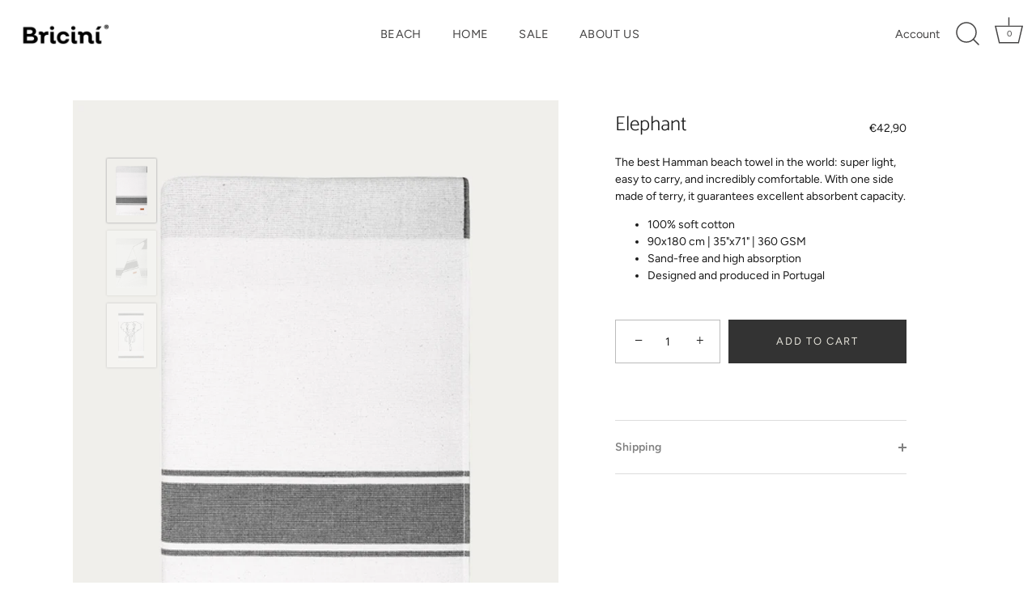

--- FILE ---
content_type: text/css
request_url: https://www.bricini.world/cdn/shop/t/16/assets/ajax-cart.scss?v=41506430995300619111615995745
body_size: 2079
content:
 .page-container {transform: none;} .page-container .right_cante_sidebar .modal .modal-dialog .modal-content {padding-top: 20px;} .page-container .right_cante_sidebar .modal .ajax-cart-drawer .ajax-cart-drawer__buttons {padding-bottom: 20px;}
.right_cante_sidebar .modal.right .modal-dialog {position: fixed; margin: auto; width: 480px;  -webkit-transform: translate3d(0%, 0, 0); -ms-transform: translate3d(0%, 0, 0); -o-transform: translate3d(0%, 0, 0); transform: translate3d(0%, 0, 0); box-shadow:inherit;}
.right_cante_sidebar .modal.left .modal-content,
.right_cante_sidebar .modal.right .modal-content {height: 100vh; overflow-y: auto; background: #fff;}
.right_cante_sidebar .modal.right .modal-body {padding:15px 23px 15px 23px;}
.right_cante_sidebar .modal.right.fade .modal-dialog {right: -320px; -webkit-transition: opacity 0.3s linear, right 0.3s ease-out; -moz-transition: opacity 0.3s linear, right 0.3s ease-out; -o-transition: opacity 0.3s linear, right 0.3s ease-out; transition: opacity 0.3s linear, right 0.3s ease-out;}
.right_cante_sidebar .modal.right.fade.in .modal-dialog {right: 0;}
.right_cante_sidebar .modal-content {border-radius: 0; border: none; box-shadow:inherit;}
.modal-open .modal {overflow-x: hidden; overflow-y: auto;}
.fade.in {opacity: 1;}
.modal {position: fixed; top: 0; right: 0; bottom: 0; left: 0; z-index: 1050; display: none; overflow: hidden; -webkit-overflow-scrolling: touch; outline: 0; background: #0000003d;}
.right_cante_sidebar .modal-header .close {margin-top: -2px;}
.right_cante_sidebar button.close {-webkit-appearance: none; padding: 0; cursor: pointer; background: 0 0; border: 0;}
.right_cante_sidebar .close {float: right; font-size: 21px; font-weight: 700; line-height: 1; color: #000; filter: alpha(opacity=20); opacity: .2;}
.right_cante_sidebar  .modal-header {padding: 15px;}
.ajax-cart-item__single{padding:30px;     border-bottom: 1px solid rgba(0,0,0,0.1);}
.js-ajax-cart-modal-content{font-size:10px;text-align:center; color:#000;}
  
 .right_cante_sidebar .item {padding: 30px; border-bottom: 1px solid rgba(0,0,0,0.1); display: inline-block; width: 100%;}
.right_cante_sidebar .item .image {width: 70px; display:inline-block;}
.right_cante_sidebar .item .image img {width: 70px;}
.right_cante_sidebar .item .main {margin-left: 20px; float: right; width:74%;} 
  .right_cante_sidebar .item .main .main-top-left{margin-right: 20px;}
.right_cante_sidebar .item .main .main-top-left .title{font-size:16px; margin:0px;}
.right_cante_sidebar .item .main .main-top-left .title a{color:#000;}
.right_cante_sidebar .item .main .main-top-left .variants-p{margin:5px 0 0 0px; font-size:14px; color: rgba(0,0,0,0.4);}
  .right_cante_sidebar .item .main .main-top .remove{background: none; border: none; margin: 0; padding: 0; position: absolute; right: 0; top: 0;}
  .right_cante_sidebar .item .main .main-top{position:relative;     margin-bottom: 15px;}
.right_cante_sidebar .item .main .main-bottom{width:100%; float:left;}
.right_cante_sidebar .item .main .main-bottom .quantity-selector{float:left;}
.right_cante_sidebar .item .main .main-bottom .quantity-selector button:first-of-type{border-top-left-radius: 3px;
    border-bottom-left-radius: 3px;}
.right_cante_sidebar .item .main .main-bottom .quantity-selector button:last-of-type {
    border-top-right-radius: 3px;
    border-bottom-right-radius: 3px;
}	
.right_cante_sidebar .item .main .main-bottom .quantity-selector input{     height: 26px;
    max-height: none;
    min-height: 0;
    border: none;
    border-top: 1px solid rgba(0,0,0,0.1) !important;
    border-bottom: 1px solid rgba(0,0,0,0.1) !important;
    width: 45px;
    text-align: center;
    font-size: 13px;
    color: #000;
    border-radius: 0;
    background: #fff;
    padding: 0px 4px 0 4px;}	
.right_cante_sidebar .item .main .main-bottom .price{float: right; color: #000; font-weight: bold;} 
 .right_cante_sidebar .item .main .main-bottom .quantity-selector button {border: solid 1px #e5e5e5; line-height: 22px;}
.right_cante_sidebar .item .main .main-bottom .quantity-selector button:focus{outline:none;} 
.cart-shipping__wrapper {
  padding: 20px;
  max-width: 700px;
  margin: 0 auto;
}

.cart-shippingThreshold__bar {
  position: relative;
  /*  Progress bar background color  */
  background-color: #d8d8d8;
  height: 1rem;
}

.cart-shippingThreshold__progress {
  position: absolute;
  top: 0;
  left: 0;
  min-width: 0;
  max-width: 100%;
  height: 100%;
  display: block;
  /*  Progress bar fill color  */
  background-color: tomato; 
}
          

.ajax-cart {

    &__modal {
        position: fixed;
        top: 50%;
        left: 50%;
        transform: translate(-50%, -50%);
        z-index: 40;
        max-width: 575px;
        background: getColor('white', 'default');
        border: 1px solid #e9e9e9;
        padding: 50px 65px;
        opacity: 0;
        visibility: hidden;
        will-change: opacity, visibility;

        &.is-open {
            opacity: 1;
            visibility: visible;
        }

    }

    &__overlay {
        position: fixed;
        z-index: 30;
        top: 0;
        bottom: 0;
        left: 0;
        right: 0;
        background-color: getColor('black-40', 'variations');
        opacity: 0;
        visibility: hidden;
        will-change: opacity, visibility;

        &.is-open {
            opacity: 1;
            visibility: visible;
        }

    }

    &__drawer {
        transition: getTransition();
        position: fixed;
        z-index: 40;
        right: -400px;
        top: 0;
        width: 400px;
        height: 100%;
        background: #f6f6f6;
        will-change: transform;
        border-left: 1px solid #e9e9e9;

        &.is-open {
            transform: translateX(-100%);
        }

    }

}

.ajax-cart-modal {
    position: relative;

    &__close {
        position: absolute;
        right: 10px;
        top: 10px;
    }

    &__content {
        padding: 20px;
    }

}

.ajax-cart-drawer {
    position: relative;
    height: 100%;

    &__close {
        position: absolute;
        right: 10px;
        top: 5px;
    }

    &__content {
        padding: 25px 25px 190px;
        height: 100%;
        overflow: hidden;
        overflow-y: scroll;
    }

    &__buttons {
        position: absolute;
        z-index: 10;
        left: 0;
        bottom: 0;
        width: 100%;
        height: 190px;
        background: #f6f6f6;
        padding: 20px;
        display: flex;
        flex-direction: column;
        justify-content: flex-end;

        .button {

            &:last-child {
                margin-top: auto;
            }

        }

    }

}

.ajax-cart-item {

    &__single {
        position: relative;
        margin-bottom: 20px;
        border-bottom: 2px solid red;
    }

    &__title {
    }

    &__image {
        width: 100px;
    }

    &__price {
    }

    &__quantity {
    }

    &__remove {
        @include center(vertical);
        right: 5px;
        width: 15px;
        height: 15px;
        background: url('[data-uri]') center no-repeat;
        background-size: cover;
        cursor: pointer;
    }

}

.ajax-cart-item__single img.ajax-cart-item__image {
    max-width: 90px;
}


.ajax-cart-item__single > div {
    display: inline-block;
    vertical-align: middle;
    padding: 0 10px;
}
.ajax-cart-item__price, .ajax-cart-item__title {color:#000;font-weight:700}
.ajax-cart-item__single {padding: 15px;}
.ajax-cart-item__remove.js-ajax-remove-from-cart {cursor: pointer;}
.ajax-btn .js-button {padding: 12px;background-color:transparent;color:#006eff;text-align: center;width: 100%;display: block;}
.ajax-btn .js-button:hover {background-color:#006eff;color:#fff}
.ajax-cart-drawer__buttons a {color:#fff;text-transform: uppercase;}
.ajax-cart-drawer__buttons .col-btn {background:#006eff;display:block;margin-top:16px;padding: 12px;text-align:center}
.ajax-cart-item__quantity input {max-width: 65px;padding: 8px;}
.ajax-cart-item__title a {font-size: 13px;max-width: 80px;display: inline-block;line-height: normal;color:#000;}
.subtotal {display: block;padding: 0 20px;text-align: right;margin: 10px 0;}
.subtotal h3 {font-size: 20px;}
.cart-promo {padding: 0 20px;margin-top: 25px;}
.cart-promo span {color:#000;font-size: 16px;margin-bottom: 12px;display: inline-block;}
.cart-promo input {width:100%;display:block;margin-bottom:15px;border: 1px solid #666;background-color: transparent;}
.cart-promo #redemDevPromo {display:block;text-align:center;background-color:#000;padding:12px;color:#fff;text-transform:uppercase}
.ajax-cart-drawer__buttons {margin-top:20px;padding: 0 20px;}
.ajax-btn > div {display:block;width:50%;float:left;padding:0 8px}
.ajax-btn {margin: 0 -8px;overflow: hidden;}
.right_cante_sidebar .modal-header {padding: 12px;margin-bottom: 15px;text-align: center;}
.relProductsDiv {margin-top: 20px;text-align: center;}
.relProductsDiv img {margin: 0 auto;width:100%;max-width:140px}
.relProductsDiv .slick-prev.slick-arrow {left: 0;}
.relProductsDiv .slick-next.slick-arrow {right:0}
.relProductsDiv h4 {margin-bottom:0}
.relProductsDiv h4 a {color:#000;margin: 10px 0 0 0;display: inline-block;}
.relProductsDiv span.money {margin-bottom: 10px;display: inline-block;}
.relProductsDiv #AddToCartForm {display: block;max-width: 160px;margin: 0 auto;}
.relProductsDiv #AddToCartForm #AddToCart- {padding: 10px;border-radius: 0;letter-spacing: 0;line-height: normal;font-size: 14px;}
.cartNoteBox {padding: 0 20px;}
.cartNoteBox #CartNote {width: 100%;}
.cartNoteBox label {color: #000; font-size: 16px;margin-bottom: 12px;display: inline-block;}
.relProductsDiv h2 {text-transform: uppercase;}
@media all and (max-width:480px)
{
  .ajax-cart-item__single {padding: 10px;}
  .ajax-cart-item__single > div {padding: 0 6px;}
  .ajax-cart-item__single img.ajax-cart-item__image {max-width: 70px;}
  .ajax-cart-item__title a {font-size:12px;max-width:70px}
  .ajax-cart-item__quantity input {max-width: 50px;padding: 6px;font-size: 12px;}
  .ajax-cart-item__price {font-size: 12px;}
  .right_cante_sidebar .modal.right .modal-dialog {width:400px}
  .right_cante_sidebar .modal-header {margin-bottom: 10px;}
  .ajax-btn .js-button {padding:8px}
  .relProductsDiv h2 {font-size: 20px;}
  .ajax-cart-drawer__buttons .col-btn {padding:10px}
  .right_cante_sidebar .modal-header #myModalLabel2 {font-size: 14px;}
  .js-ajax-cart-modal-content {margin-bottom: 10px;padding: 10px;}
}
.text-center_empty_text{text-align:center;}
.slick-track .qeproduct_title{font-size:15px; margin:4px 0 0px 0px;}
.slick-track .qeproduct_price {font-size: 15px; margin:1px 0 3px 0px;}
.slick-track .recentviewoptions{display: block; margin: 0 auto; margin-bottom: 8px;}
.right_cante_sidebar .slick-track .item{padding:0px; border-bottom: none;}
.right_cante_sidebar .slick-track .item:focus{outline:none;}
.relProductsDiv .slick-next.slick-arrow:focus{outline:none;}
.relProductsDiv .slick-prev.slick-arrow:focus{outline:none;}

.relProductsDiv .slick-next.slick-arrow{z-index:2;}
.relProductsDiv .slick-prev.slick-arrow{z-index:2;}
.relProductsDiv .slick-next.slick-arrow {background:url(right.png) no-repeat;background-size: contain;}
.relProductsDiv .slick-next.slick-arrow::before {display:none}
.relProductsDiv .slick-prev.slick-arrow::before {display:none}
.relProductsDiv .slick-prev.slick-arrow {background:url(right.png) no-repeat;background-size: contain;transform: translate(0, -50%) rotate(180deg);}


--- FILE ---
content_type: text/javascript
request_url: https://www.bricini.world/cdn/shop/t/16/assets/ajax-cart.js?v=68420130115017316541615995743
body_size: 2450
content:
$.post("https://www.qetail.com/apps/ajaxifycart/Auth/getresult",{shop_url}).done(function(response){if(data=JSON.parse(response),$enableapp=data[0].enableapp,$button_text=data[0].button_text,$button_text_color=data[0].button_text_color,$button_background_color=data[0].button_background_color,$checkdone=data[0].checkdone,$enable_annoncementbar=data[0].enable_annoncementbar,$annoncementbar_text=data[0].annoncementbar_text,$annoncementbar_background_color=data[0].annoncementbar_background_color,$annoncementbar_text_color=data[0].annoncementbar_text_color,$drawer_text_color=data[0].drawer_text_color,$drawer_background_color=data[0].drawer_background_color,$drawer_fontsize=data[0].drawer_fontsize,$drawer_enable_cartbutton=data[0].drawer_enable_cartbutton,$drawer_enable_checkoutbutton=data[0].drawer_enable_checkoutbutton,$drawer_enable_continueshopping=data[0].drawer_enable_continueshopping,$drawer_enable_promocode=data[0].drawer_enable_promocode,$drawer_enable_note=data[0].drawer_enable_note,$drawer_enable_shippingbar=data[0].drawer_enable_shippingbar,$drawer_enable_relatedproducts=data[0].drawer_enable_relatedproducts,$shippingbar_limit=data[0].shippingbar_limit*100,$shippingbar_text_color=data[0].shippingbar_text_color,$shippingbar_background_color=data[0].shippingbar_background_color,$enable_drawer=data[0].enable_drawer,$enable_popup=data[0].enable_popup,$enableapp=="on"&&($enable_drawer=="on"||$enable_popup=="on")){let addProductToCart2=function(formID){$.ajax({type:"POST",url:"/cart/add.js",dataType:"json",data:$("#"+formID).serialize(),success:addToCartOk2,error:addToCartFail2})},fetchCart2=function(){$.ajax({type:"GET",url:"/cart.js",dataType:"json",success:function(cart){cart.item_count===0?(cartDrawerContent.innerHTML="<h3>Cart is empty</h3>",checkoutButton.classList.add("is-hidden"),$(".cart-promo").css("display","none"),$(".cart-shipping__wrapper").css("display","none"),$(".js-ajax-cart-modal-content").css("display","none"),$(".relProductsDiv").css("display","none"),$(".js-button").css("display","none")):($(".cart-promo").css("display",""),$(".cart-shipping__wrapper").css("display",""),$(".js-ajax-cart-modal-content").css("display",""),$(".relProductsDiv").css("display",""),$(".js-button").css("display",""),renderCart2(cart),checkoutButton.classList.remove("is-hidden")),calculateProgress2(cart.total_price,$shippingbar_limit)}})},changeItem2=function(line,callback){$.ajax({type:"POST",url:"/cart/change.js",data:"quantity=0&line="+line,dataType:"json",success:function(cart){typeof callback=="function"?callback(cart):(fetchCart2(),removeProductFromCart2(),calculateProgress2(cart.total_price,$shippingbar_limit),cart.item_count===0&&($(".cart-promo").css("display","none"),$(".cart-shipping__wrapper").css("display","none"),$(".js-ajax-cart-modal-content").css("display","none"),$(".relProductsDiv").css("display","none"),$(".js-button").css("display","none")))}})},updateItem2=function(line,qty,callback){const quantity=parseInt(qty);$.ajax({type:"POST",url:"/cart/change.js",data:"quantity="+quantity+"&line="+line,dataType:"json",success:function(cart){typeof callback=="function"?callback(cart):(fetchCart2(),calculateProgress2(cart.total_price,$shippingbar_limit))}})},onCartUpdate2=function(cart){},addToCartOk2=function(product){cartModalContent.innerHTML=product.title+" was added to the cart!",cartCounter.innerHTML=Number(cartCounter.innerHTML)+1,openAddModal2(),openCartOverlay2(),fetchCart2()},removeProductFromCart2=function(){cartCounter.innerHTML=Number(cartCounter.innerHTML)-1},addToCartFail2=function(){cartModalContent.innerHTML="The product you are trying to add is out of stock.",openAddModal2(),openCartOverlay2()},renderCart2=function(cart){clearCartDrawer2(),cart.items.forEach(function(item,index){const productImage='<div class="ajax-cart-pro-img"><img class="ajax-cart-item__image" src="'+item.image+'" ></div>',productTitle='<div class="ajax-cart-item__title"><a href="'+item.url+'">'+item.title+"</a></div>",productPrice='<div class="ajax-cart-item__price">'+cart.currency+" "+item.line_price/100+"</div>",productQuantity='<div class="ajax-cart-item__quantity"><input type="number" id="Quantity_'+item.id+'" name="quantity" value="'+item.quantity+'" min="1" class="product-form__input product-form__quantity js-ajax-cart-quantity"></div>',productRemove='<div class="ajax-cart-item__remove '+defaults.removeFromCartNoDot+'"><svg width="9" viewBox="0 0 10 10"><path d="M9.677 8.118a1.102 1.102 0 11-1.559 1.56L5 6.558 1.882 9.677a1.102 1.102 0 11-1.56-1.559L3.442 5 .323 1.882A1.102 1.102 0 111.882.322L5 3.442 8.118.323a1.102 1.102 0 111.56 1.559L6.558 5l3.118 3.118z" fill="#cacaca" fill-rule="nonzero"></path></svg></div>',concatProductInfo='<div class="ajax-cart-item__single" data-line="'+Number(index+1)+'">'+productImage+productTitle+productQuantity+productPrice+productRemove+"</div>";cartDrawerContent.innerHTML=cartDrawerContent.innerHTML+concatProductInfo});const appendmore='<div><span class="subtotal"><h3>SUBTOTAL '+cart.currency+" "+cart.items_subtotal_price/100+"</h3></span></div>",note='<div class="cartNoteBox"> <label for="CartNote">Special instructions</label><textarea name="note" id="CartNote">'+(cart.note?cart.note:"")+"</textarea></div>",autoDiscount=cart.cart_level_discount_applications;$(".ajax-cart-drawer_auto-discount").html(""),$(".cart-promo").show();var cartAutoDiscountContent="";for(ad=0;ad<autoDiscount.length;ad++)$(".cart-promo").hide(),cartAutoDiscountContent+='<div class="ajax-cart-discounts">',cartAutoDiscountContent+='<span class="order-discount order-discount--title order-discount--cart">',cartAutoDiscountContent+='<svg aria-hidden="true" focusable="false" role="presentation" class="icon icon-saletag"><path d="M10 3a1 1 0 1 1 0-2 1 1 0 0 1 0 2zm0-3H7a1 1 0 0 0-.71.29l-6 6a1 1 0 0 0 0 1.42l4 4a1 1 0 0 0 1.42 0c.19-.2 5.8-5.81 6-6A1 1 0 0 0 12 5V2a2 2 0 0 0-2-2z" fill="#231F20"></path></svg>',cartAutoDiscountContent+='<span class="visually-hidden" style="display:none;">Discount:</span>',cartAutoDiscountContent+='<span data-cart-discount-title="">'+autoDiscount[ad].title+"</span>",cartAutoDiscountContent+="</span>",cartAutoDiscountContent+='<span class="order-discount order-discount--cart">',cartAutoDiscountContent+='<strong>-<span data-cart-discount-amount="">'+cart.currency+" "+autoDiscount[ad].total_allocated_amount/100+"</span></strong>",cartAutoDiscountContent+="</span>",cartAutoDiscountContent+="</div>";cartDrawerContent.innerHTML=cartDrawerContent.innerHTML+appendmore+cartAutoDiscountContent+note,removeFromCart=document.querySelectorAll(defaults.removeFromCart);for(let i=0;i<removeFromCart.length;i++)removeFromCart[i].addEventListener("click",function(){const line=this.parentNode.getAttribute("data-line");changeItem2(line)});updateToCart=document.querySelectorAll(defaults.updateToCart);for(let i=0;i<updateToCart.length;i++)updateToCart[i].addEventListener("change",function(){const line=$(this).parents(".ajax-cart-item__single").attr("data-line"),qty=$(this).val();updateItem2(line,qty)});$(".related-pro-slide").slick("unslick"),$(".related-pro-slide").slick({slidesToShow:1,slidesToScroll:1})},openCartDrawer2=function(){cartDrawer.classList.add("is-open")},closeCartDrawer2=function(){cartDrawer.classList.remove("is-open")},clearCartDrawer2=function(){cartDrawerContent.innerHTML=""},openAddModal2=function(){cartModal.classList.add("is-open")},closeAddModal2=function(){cartModal.classList.remove("is-open")},openCartOverlay2=function(){cartOverlay.classList.add("is-open"),htmlSelector.classList.add("is-locked")},closeCartOverlay2=function(){cartOverlay.classList.remove("is-open"),htmlSelector.classList.remove("is-locked")},calculateProgress2=function(currentVal,targetVal){var progressBar=document.querySelectorAll(".cart-shippingThreshold__progress"),progressNum=document.querySelectorAll(".cart-shipping__num"),progressOuter=document.querySelectorAll(".cart-shipping__numOuter"),successMsg=document.querySelectorAll(".cart-shipping__success"),result=Math.round(100*currentVal/targetVal);progressBar.forEach(function(el){el.setAttribute("style","width: ".concat(result,"%"))});var newProgressNum=(targetVal-currentVal)/100;newProgressNum<=0?(successMsg.forEach(function(el){el.setAttribute("style","display: block;")}),progressOuter.forEach(function(el){el.setAttribute("style","display: none;")}),progressNum.forEach(function(el){el.textContent=newProgressNum})):(successMsg.forEach(function(el){el.setAttribute("style","display: none;")}),progressOuter.forEach(function(el){el.setAttribute("style","display: block;")}),progressNum.forEach(function(el){el.textContent=newProgressNum}))};var addProductToCart=addProductToCart2,fetchCart=fetchCart2,changeItem=changeItem2,updateItem=updateItem2,onCartUpdate=onCartUpdate2,addToCartOk=addToCartOk2,removeProductFromCart=removeProductFromCart2,addToCartFail=addToCartFail2,renderCart=renderCart2,openCartDrawer=openCartDrawer2,closeCartDrawer=closeCartDrawer2,clearCartDrawer=clearCartDrawer2,openAddModal=openAddModal2,closeAddModal=closeAddModal2,openCartOverlay=openCartOverlay2,closeCartOverlay=closeCartOverlay2,calculateProgress=calculateProgress2;$(".js-ajax-add-to-cart").html($button_text),$(".product-form__cart-submit, .js-ajax-add-to-cart, .ajax-cart-btn .js-button, .ajax-cart-checkout .js-button, .js-button").css("color","#"+$button_text_color),$(".product-form__cart-submit, .js-ajax-add-to-cart, .ajax-cart-btn .js-button, .ajax-cart-checkout .js-button, .js-button").css("background-color","#"+$button_background_color),$enable_annoncementbar==null?$(".modal-title").css("display","none"):($(".modal-title").html($annoncementbar_text),$(".modal-header").css("background-color","#"+$annoncementbar_background_color),$(".modal-title").css("color","#"+$annoncementbar_text_color)),$(".modal-content").css("color","#"+$drawer_text_color),$(".modal-content").css("background-color","#"+$drawer_background_color),$(".modal-content").css("font-size",$drawer_fontsize),$drawer_enable_cartbutton==null&&$(".ajax-cart-btn").css("display","none"),$drawer_enable_checkoutbutton==null&&$(".ajax-cart-checkout").css("display","none"),$drawer_enable_continueshopping==null&&$("body").append("<style>.continue_shopping{display:none !important;}</style>"),$drawer_enable_promocode==null&&$("body").append("<style>.cart-promo{display:none !important;}</style>"),$drawer_enable_note==null&&$("body").append("<style>.cartNoteBox{display:none !important;}</style>"),$drawer_enable_shippingbar==null?$("body").append("<style>.cart-shipping__wrapper{display:none !important;}</style>"):($("body").append("<style>.cart-shippingThreshold__progress{background-color:#"+$shippingbar_background_color+" !important;}</style>"),$("body").append("<style>.cart-shipping__success, .cart-shipping__numOuter, .cart-shipping__num{color:#"+$shippingbar_text_color+" !important;}</style>")),$drawer_enable_relatedproducts==null&&$("body").append("<style>.relProductsDiv{display:none !important;}</style>");const defaults={cartModal:".js-ajax-cart-modal",cartModalContent:".js-ajax-cart-modal-content",cartModalClose:".js-ajax-cart-modal-close",cartDrawer:".js-ajax-cart-drawer",cartDrawerContent:".js-ajax-cart-drawer-content",cartDrawerClose:".js-ajax-cart-drawer-close",cartDrawerTrigger:".js-ajax-cart-drawer-trigger",cartOverlay:".js-ajax-cart-overlay",cartCounter:".js-ajax-cart-counter",addToCart:".js-ajax-add-to-cart",removeFromCart:".js-ajax-remove-from-cart",removeFromCartNoDot:"js-ajax-remove-from-cart",checkoutButton:".js-ajax-checkout-button",updateToCart:".js-ajax-cart-quantity",cartAutoDiscount:".ajax-cart-drawer_auto-discount"},cartModal=document.querySelector(defaults.cartModal),cartModalContent=document.querySelector(defaults.cartModalContent),cartModalClose=document.querySelector(defaults.cartModalClose),cartDrawer=document.querySelector(defaults.cartDrawer),cartDrawerContent=document.querySelector(defaults.cartDrawerContent),cartDrawerClose=document.querySelector(defaults.cartDrawerClose),cartDrawerTrigger=document.querySelector(defaults.cartDrawerTrigger),cartOverlay=document.querySelector(defaults.cartOverlay),cartCounter=document.querySelector(defaults.cartCounter),addToCart=document.querySelectorAll(defaults.addToCart);let removeFromCart=document.querySelectorAll(defaults.removeFromCart),updateToCart=document.querySelectorAll(defaults.updateToCart);const checkoutButton=document.querySelector(defaults.checkoutButton),htmlSelector=document.documentElement,cartAutoDiscount=document.querySelectorAll(defaults.cartAutoDiscount);for(let i=0;i<addToCart.length;i++)addToCart[i].addEventListener("click",function(event){event.preventDefault();const formID=$(this).parents("form").attr("id");addProductToCart2(formID)});cartModalClose.addEventListener("click",function(){closeAddModal2(),closeCartOverlay2()}),cartOverlay.addEventListener("click",function(){closeAddModal2(),closeCartDrawer2(),closeCartOverlay2()}),cartDrawerTrigger.addEventListener("click",function(event){event.preventDefault(),openCartDrawer2(),openCartOverlay2()}),document.addEventListener("DOMContentLoaded",function(){fetchCart2()}),checkoutButton.addEventListener("click",function(event){event.preventDefault(),$.ajax({type:"POST",url:"/cart/update.js",data:"note="+$("#CartNote").val(),dataType:"json",success:function(result){var theUrl="/checkout?discount=",theDiscount=$("#devPromo").val(),toRedirect=theUrl+theDiscount;window.location.href=toRedirect}})}),$.ajax({type:"GET",url:"/cart.js",dataType:"json",success:function(cart){calculateProgress2(cart.total_price,$shippingbar_limit)}}),$(document).ready(function(){$('[name="add"]').eq(0).hide(),$('[name="add"]').eq(0).after($('[name="add"]').eq(1)),$('a[href="/cart"], [name="add"]').on("click",function(event){event.preventDefault(),$('a[href="/cart"]').attr("data-toggle","modal"),$("#myModal2").css("display","block"),$("#myModal2").addClass("in"),fetchCart2(),$(".js-ajax-cart-modal-close").on("click",function(){$("#myModal2").css("display","none")})}),$("#redemDevPromo").on("click",function(event){event.preventDefault(),checkoutButton.click()}),setInterval(function(){$(".related-pro-slide").slick({slidesToShow:1,slidesToScroll:1})},2e3)})}else $(".js-ajax-add-to-cart").css("display","none")});
//# sourceMappingURL=/cdn/shop/t/16/assets/ajax-cart.js.map?v=68420130115017316541615995743


--- FILE ---
content_type: text/javascript
request_url: https://www.bricini.world/cdn/shop/t/16/assets/hs-sl-integrations.js?v=139819201591288076441615992637
body_size: -606
content:
var HsCartContentResponse={addItem:function(result,$){},updateItem:function(result,$){},deleteItem:function(result,$){},allItems:function(result,$){}};
//# sourceMappingURL=/cdn/shop/t/16/assets/hs-sl-integrations.js.map?v=139819201591288076441615992637
